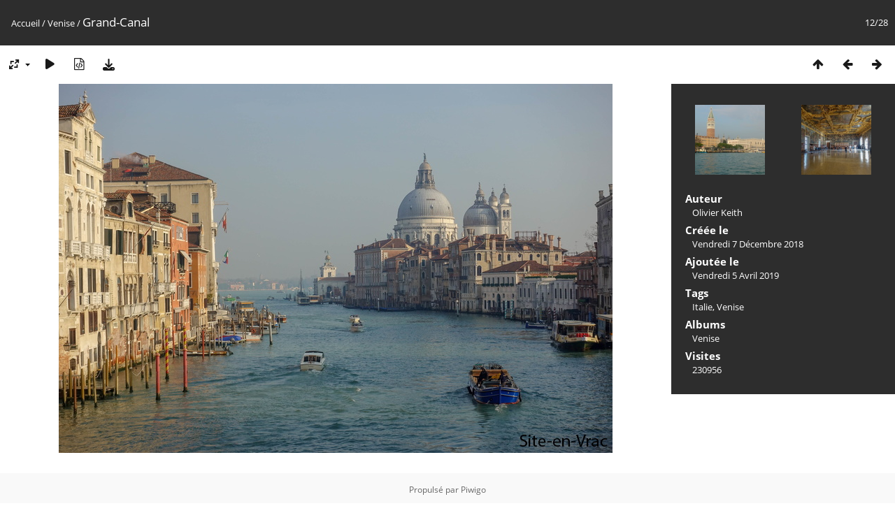

--- FILE ---
content_type: text/html; charset=utf-8
request_url: https://site-en-vrac.com/picture.php?/43/category/4
body_size: 3728
content:
<!DOCTYPE html>
<html lang=fr dir=ltr>
<head>
<title>Grand-Canal</title>
<link rel="shortcut icon" type="image/x-icon" href="themes/default/icon/favicon.ico">
<link rel="stylesheet" type="text/css" href="themes/modus/css/open-sans/open-sans.css"> <link rel="stylesheet" type="text/css" href="_data/combined/1tujw03.css">   <link rel=canonical href="picture.php?/43">
<meta name=viewport content="width=device-width,initial-scale=1">
<script>if(document.documentElement.offsetWidth>1270)document.documentElement.className='wide'</script>

<meta name="generator" content="Piwigo (aka PWG), see piwigo.org">

<meta name="author" content="Olivier Keith">
<meta name="keywords" content="Italie, Venise">
<meta name="description" content="Grand-Canal - Venise_2018-19.jpg">


</head>

<body id=thePicturePage class="section-categories category-4 image-43 " data-infos='{"section":"categories","category_id":"4","image_id":"43"}'>

<div id="content">



<div class=titrePage id=imageHeaderBar><div class="imageNumber">12/28</div>
	<div class="browsePath">
		<a href="/">Accueil</a> / <a href="index.php?/category/4">Venise</a><span class="browsePathSeparator"> / </span><h2>Grand-Canal</h2>
	</div>
</div>

<div id="imageToolBar">

<div class="navigationButtons">
<a href="index.php?/category/4" title="Miniatures" class="pwg-state-default pwg-button"><span class="pwg-icon pwg-icon-arrow-n"></span><span class="pwg-button-text">Miniatures</span></a><a href="picture.php?/44/category/4" title="Précédente : Campanile de Saint-Marc" class="pwg-state-default pwg-button"><span class="pwg-icon pwg-icon-arrow-w"></span><span class="pwg-button-text">Précédente</span></a><a href="picture.php?/42/category/4" title="Suivante : Palais des Doges" class="pwg-state-default pwg-button pwg-button-icon-right"><span class="pwg-icon pwg-icon-arrow-e"></span><span class="pwg-button-text">Suivante</span></a></div>

<div class=actionButtonsWrapper><a id=imageActionsSwitch class=pwg-button><span class="pwg-icon pwg-icon-ellipsis"></span></a><div class="actionButtons">
<a id="derivativeSwitchLink" title="Tailles de photo" class="pwg-state-default pwg-button" rel="nofollow"><span class="pwg-icon pwg-icon-sizes"></span><span class="pwg-button-text">Tailles de photo</span></a><div id="derivativeSwitchBox" class="switchBox"><div class="switchBoxTitle">Tailles de photo</div><span class="switchCheck" id="derivativeChecked2small" style="visibility:hidden">&#x2714; </span><a href="javascript:changeImgSrc('_data/i/upload/2019/04/05/20190405101202-9ac35984-2s.jpg','2small','2small')">XXS - minuscule<span class="derivativeSizeDetails"> (240 x 160)</span></a><br><span class="switchCheck" id="derivativeCheckedxsmall" style="visibility:hidden">&#x2714; </span><a href="javascript:changeImgSrc('_data/i/upload/2019/04/05/20190405101202-9ac35984-xs.jpg','xsmall','xsmall')">XS - très petit<span class="derivativeSizeDetails"> (432 x 288)</span></a><br><span class="switchCheck" id="derivativeCheckedsmall" style="visibility:hidden">&#x2714; </span><a href="javascript:changeImgSrc('_data/i/upload/2019/04/05/20190405101202-9ac35984-sm.jpg','small','small')">S - petit<span class="derivativeSizeDetails"> (576 x 384)</span></a><br><span class="switchCheck" id="derivativeCheckedmedium">&#x2714; </span><a href="javascript:changeImgSrc('_data/i/upload/2019/04/05/20190405101202-9ac35984-me.jpg','medium','medium')">M - moyen<span class="derivativeSizeDetails"> (792 x 528)</span></a><br><span class="switchCheck" id="derivativeCheckedlarge" style="visibility:hidden">&#x2714; </span><a href="javascript:changeImgSrc('_data/i/upload/2019/04/05/20190405101202-9ac35984-la.jpg','large','large')">L - grand<span class="derivativeSizeDetails"> (1008 x 672)</span></a><br><span class="switchCheck" id="derivativeCheckedxlarge" style="visibility:hidden">&#x2714; </span><a href="javascript:changeImgSrc('_data/i/upload/2019/04/05/20190405101202-9ac35984-xl.jpg','xlarge','xlarge')">XL - très grand<span class="derivativeSizeDetails"> (1224 x 816)</span></a><br><span class="switchCheck" id="derivativeCheckedxxlarge" style="visibility:hidden">&#x2714; </span><a href="javascript:changeImgSrc('i.php?/upload/2019/04/05/20190405101202-9ac35984-xx.jpg','xxlarge','xxlarge')">XXL - énorme<span class="derivativeSizeDetails"> (1656 x 1104)</span></a><br><a href="javascript:phpWGOpenWindow('./upload/2019/04/05/20190405101202-9ac35984.jpg','xxx','scrollbars=yes,toolbar=no,status=no,resizable=yes')" rel="nofollow">Original</a></div>
<a href="picture.php?/43/category/4&amp;slideshow=" title="diaporama" class="pwg-state-default pwg-button" rel="nofollow"><span class="pwg-icon pwg-icon-slideshow"></span><span class="pwg-button-text">diaporama</span></a><a href="picture.php?/43/category/4&amp;metadata" title="Montrer les méta-données du fichier" class="pwg-state-default pwg-button" rel="nofollow"><span class="pwg-icon pwg-icon-camera-info"></span><span class="pwg-button-text">Montrer les méta-données du fichier</span></a><a id="downloadSwitchLink" href="action.php?id=43&amp;part=e&amp;download" title="Télécharger ce fichier" class="pwg-state-default pwg-button" rel="nofollow"><span class="pwg-icon pwg-icon-save"></span><span class="pwg-button-text">Télécharger</span></a> </div></div>
</div>
<div id="theImageAndInfos">
<div id="theImage">


<noscript><img src="_data/i/upload/2019/04/05/20190405101202-9ac35984-me.jpg" width="792" height="528" alt="Venise_2018-19.jpg" id="theMainImage" usemap="#mapmedium" title="Grand-Canal - Venise_2018-19.jpg" itemprop=contentURL></noscript>

  <img class="file-ext-jpg path-ext-jpg" src="_data/i/upload/2019/04/05/20190405101202-9ac35984-me.jpg"width="792" height="528" alt="Venise_2018-19.jpg" id="theMainImage" usemap="#mapmedium" title="Grand-Canal - Venise_2018-19.jpg">
  <img class="img-loader-derivatives" src="themes/default/images/ajax_loader.gif" style="width:auto;height:auto;" />

<map name="map2small"><area shape=rect coords="0,0,60,160" href="picture.php?/44/category/4" title="Précédente : Campanile de Saint-Marc" alt="Campanile de Saint-Marc"><area shape=rect coords="60,0,179,40" href="index.php?/category/4" title="Miniatures" alt="Miniatures"><area shape=rect coords="180,0,240,160" href="picture.php?/42/category/4" title="Suivante : Palais des Doges" alt="Palais des Doges"></map><map name="mapxsmall"><area shape=rect coords="0,0,108,288" href="picture.php?/44/category/4" title="Précédente : Campanile de Saint-Marc" alt="Campanile de Saint-Marc"><area shape=rect coords="108,0,322,72" href="index.php?/category/4" title="Miniatures" alt="Miniatures"><area shape=rect coords="324,0,432,288" href="picture.php?/42/category/4" title="Suivante : Palais des Doges" alt="Palais des Doges"></map><map name="mapsmall"><area shape=rect coords="0,0,144,384" href="picture.php?/44/category/4" title="Précédente : Campanile de Saint-Marc" alt="Campanile de Saint-Marc"><area shape=rect coords="144,0,429,96" href="index.php?/category/4" title="Miniatures" alt="Miniatures"><area shape=rect coords="433,0,576,384" href="picture.php?/42/category/4" title="Suivante : Palais des Doges" alt="Palais des Doges"></map><map name="mapmedium"><area shape=rect coords="0,0,198,528" href="picture.php?/44/category/4" title="Précédente : Campanile de Saint-Marc" alt="Campanile de Saint-Marc"><area shape=rect coords="198,0,591,132" href="index.php?/category/4" title="Miniatures" alt="Miniatures"><area shape=rect coords="595,0,792,528" href="picture.php?/42/category/4" title="Suivante : Palais des Doges" alt="Palais des Doges"></map><map name="maplarge"><area shape=rect coords="0,0,252,672" href="picture.php?/44/category/4" title="Précédente : Campanile de Saint-Marc" alt="Campanile de Saint-Marc"><area shape=rect coords="252,0,752,168" href="index.php?/category/4" title="Miniatures" alt="Miniatures"><area shape=rect coords="757,0,1008,672" href="picture.php?/42/category/4" title="Suivante : Palais des Doges" alt="Palais des Doges"></map><map name="mapxlarge"><area shape=rect coords="0,0,306,816" href="picture.php?/44/category/4" title="Précédente : Campanile de Saint-Marc" alt="Campanile de Saint-Marc"><area shape=rect coords="306,0,913,204" href="index.php?/category/4" title="Miniatures" alt="Miniatures"><area shape=rect coords="920,0,1224,816" href="picture.php?/42/category/4" title="Suivante : Palais des Doges" alt="Palais des Doges"></map><map name="mapxxlarge"><area shape=rect coords="0,0,414,1104" href="picture.php?/44/category/4" title="Précédente : Campanile de Saint-Marc" alt="Campanile de Saint-Marc"><area shape=rect coords="414,0,1235,276" href="index.php?/category/4" title="Miniatures" alt="Miniatures"><area shape=rect coords="1245,0,1656,1104" href="picture.php?/42/category/4" title="Suivante : Palais des Doges" alt="Palais des Doges"></map>


</div><div id="infoSwitcher"></div><div id="imageInfos">
	<div class="navThumbs">
			<a class="navThumb" id="linkPrev" href="picture.php?/44/category/4" title="Précédente : Campanile de Saint-Marc" rel="prev">
				<span class="thumbHover prevThumbHover"></span>
        <img class="" src="_data/i/upload/2019/04/05/20190405101211-c4f735ab-sq.jpg" alt="Campanile de Saint-Marc">
			</a>
			<a class="navThumb" id="linkNext" href="picture.php?/42/category/4" title="Suivante : Palais des Doges" rel="next">
				<span class="thumbHover nextThumbHover"></span>
				<img class="" src="_data/i/upload/2019/04/05/20190405101148-f189a167-sq.jpg" alt="Palais des Doges">
			</a>
	</div>

<dl id="standard" class="imageInfoTable">
<div id="Author" class="imageInfo"><dt>Auteur</dt><dd>Olivier Keith</dd></div><div id="datecreate" class="imageInfo"><dt>Créée le</dt><dd><a href="index.php?/created-monthly-list-2018-12-07" rel="nofollow">Vendredi 7 Décembre 2018</a></dd></div><div id="datepost" class="imageInfo"><dt>Ajoutée le</dt><dd><a href="index.php?/posted-monthly-list-2019-04-05" rel="nofollow">Vendredi 5 Avril 2019</a></dd></div><div id="Tags" class="imageInfo"><dt>Tags</dt><dd><a href="index.php?/tags/6-italie">Italie</a>, <a href="index.php?/tags/4-venise">Venise</a></dd></div><div id="Categories" class="imageInfo"><dt>Albums</dt><dd><ul><li><a href="index.php?/category/4">Venise</a></li></ul></dd></div><div id="Visits" class="imageInfo"><dt>Visites</dt><dd>230956</dd></div>

</dl>

</div>
</div>


</div>
<div id="copyright">
	Propulsé par	<a href="https://fr.piwigo.org">Piwigo</a>
	
<script type="text/javascript" src="_data/combined/fffmjx.js"></script>
<script type="text/javascript">//<![CDATA[

RVAS = {
derivatives: [
{w:240,h:160,url:'_data/i/upload/2019/04/05/20190405101202-9ac35984-2s.jpg',type:'2small'},{w:432,h:288,url:'_data/i/upload/2019/04/05/20190405101202-9ac35984-xs.jpg',type:'xsmall'},{w:576,h:384,url:'_data/i/upload/2019/04/05/20190405101202-9ac35984-sm.jpg',type:'small'},{w:792,h:528,url:'_data/i/upload/2019/04/05/20190405101202-9ac35984-me.jpg',type:'medium'},{w:1008,h:672,url:'_data/i/upload/2019/04/05/20190405101202-9ac35984-la.jpg',type:'large'},{w:1224,h:816,url:'_data/i/upload/2019/04/05/20190405101202-9ac35984-xl.jpg',type:'xlarge'},{w:1656,h:1104,url:'i.php?/upload/2019/04/05/20190405101202-9ac35984-xx.jpg',type:'xxlarge'}],
cp: '/'
}
rvas_choose();
document.onkeydown = function(e){e=e||window.event;if (e.altKey) return true;var target=e.target||e.srcElement;if (target && target.type) return true;	var keyCode=e.keyCode||e.which, docElem=document.documentElement, url;switch(keyCode){case 63235: case 39: if (e.ctrlKey || docElem.scrollLeft==docElem.scrollWidth-docElem.clientWidth)url="picture.php?/42/category/4"; break;case 63234: case 37: if (e.ctrlKey || docElem.scrollLeft==0)url="picture.php?/44/category/4"; break;case 36: if (e.ctrlKey)url="picture.php?/55/category/4"; break;case 35: if (e.ctrlKey)url="picture.php?/27/category/4"; break;case 38: if (e.ctrlKey)url="index.php?/category/4"; break;}if (url) {window.location=url.replace("&amp;","&"); return false;}return true;}
function changeImgSrc(url,typeSave,typeMap)
{
	var theImg = document.getElementById("theMainImage");
	if (theImg)
	{
		theImg.removeAttribute("width");theImg.removeAttribute("height");
		theImg.src = url;
		theImg.useMap = "#map"+typeMap;
	}
	jQuery('#derivativeSwitchBox .switchCheck').css('visibility','hidden');
	jQuery('#derivativeChecked'+typeMap).css('visibility','visible');
	document.cookie = 'picture_deriv='+typeSave+';path=/';
}
(window.SwitchBox=window.SwitchBox||[]).push("#derivativeSwitchLink", "#derivativeSwitchBox");
//]]></script>
<script type="text/javascript">
(function() {
var s,after = document.getElementsByTagName('script')[document.getElementsByTagName('script').length-1];
s=document.createElement('script'); s.type='text/javascript'; s.async=true; s.src='_data/combined/17290tv.js';
after = after.parentNode.insertBefore(s, after);
})();
</script>

<!-- Plugin Statistics -->
<!-- Matomo -->
<script>
  var _paq = window._paq = window._paq || [];
  /* tracker methods like "setCustomDimension" should be called before "trackPageView" */
  _paq.push(['trackPageView']);
  _paq.push(['enableLinkTracking']);
  (function() {
    var u="https://site-en-vrac.com/matomo/";
    _paq.push(['setTrackerUrl', u+'matomo.php']);
    _paq.push(['setSiteId', '1']);
    var d=document, g=d.createElement('script'), s=d.getElementsByTagName('script')[0];
    g.async=true; g.src=u+'matomo.js'; s.parentNode.insertBefore(g,s);
  })();
</script>
<!-- End Matomo Code -->

<!-- Plugin Statistics -->

</div></body>
</html>